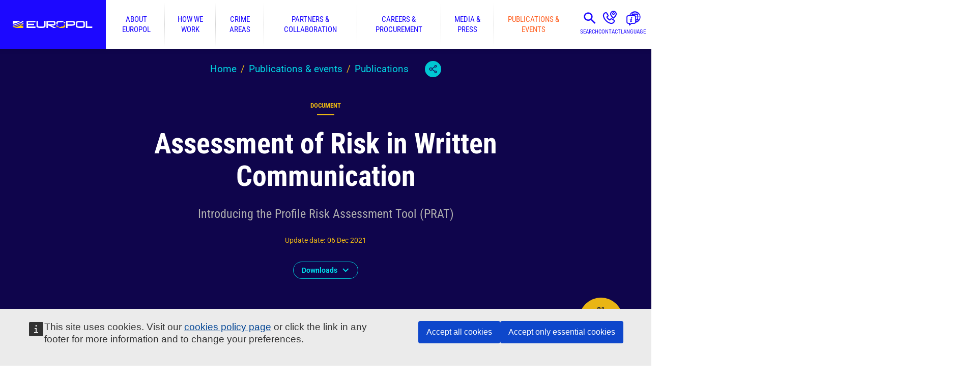

--- FILE ---
content_type: text/html; charset=UTF-8
request_url: https://www.europol.europa.eu/publications-events/publications/assessment-of-risk-in-written-communication
body_size: 8235
content:
<!doctype html><html lang="en"><head><meta charset="utf-8"><meta name="viewport" content="width=device-width,initial-scale=1"><meta http-equiv="X-UA-Compatible" content="IE=edge"><meta name="theme-color" content="#1C08FF"><link rel="manifest" href="/manifest.json?mfdehp7o2nj"><link rel="shortcut icon" href="/favicon.ico?mfdehp7o2nj" type="image/x-icon"><link rel="apple-touch-icon" sizes="180x180" href="/apple-touch-icon.png?mfdehp7o2nj"><link rel="mask-icon" href="/safari-pinned-tab.svg?mfdehp7o2nj" color="#823385"><script>window.NodeList&&String.prototype.startsWith&&Array.prototype.find&&Object.assign&&Object.entries&&window.Promise&&Array.prototype.includes&&Element.prototype.matches&&Element.prototype.closest&&window.FormData&&window.URL&&window.URLSearchParams&&window.URLSearchParams.prototype.sort&&Array.from&&window.IntersectionObserver||document.write('<script type="text/javascript" src="/assets/polyfills.js?mfdehp7o2nj"><\/script>')</script><meta name="application-name" content="Europol"><meta name="apple-mobile-web-app-title" content="Europol"><meta name="description" content="This paper was presented at the 2nd European Counter-Terrorism Centre (ECTC) Advisory Group conference, 17-18 April 2018, at Europol Headquarters, The Hague. The views expressed are the authors&rsquo; own and do not necessarily represent those of Europol. Authors: Nazar Akrami (Uppsala University), Amendra Shrestha (Uppsala University), Mathias Berggren (Uppsala University), Lisa Kaati (Swedish Defense Research Agency), Milan Obaidi (Uppsala University),..."><meta property="og:site_name" content="Europol"/><meta property="og:type" content="website"/><meta property="og:title" content="Assessment of Risk in Written Communication &ndash; Introducing the Profile Risk Assessment Tool (PRAT) | Europol"/><meta property="og:description" content="This paper was presented at the 2nd European Counter-Terrorism Centre (ECTC) Advisory Group conference, 17-18 April 2018, at Europol Headquarters, The Hague. The views expressed are the authors&rsquo; own and do not necessarily represent those of Europol. Authors: Nazar Akrami (Uppsala University), Amendra Shrestha (Uppsala University), Mathias Berggren (Uppsala University), Lisa Kaati (Swedish Defense Research Agency), Milan Obaidi (Uppsala University),..."/><title>Assessment of Risk in Written Communication &ndash; Introducing the Profile Risk Assessment Tool (PRAT) | Europol</title><style>@keyframes fadein{from{opacity:0}to{opacity:1}}</style><link href="/static/css/main.bb2468c6.css" rel="stylesheet"><link rel="canonical" href="https://www.europol.europa.eu/publications-events/publications/assessment-of-risk-in-written-communication"><meta property="og:url" content="https://www.europol.europa.eu/publications-events/publications/assessment-of-risk-in-written-communication" /><meta property="og:image" content="https://www.europol.europa.eu/logo-share.png" /><link rel="alternate" hreflang="en" href="https://www.europol.europa.eu/publications-events/publications/assessment-of-risk-in-written-communication" /><script>window.SERVER_DATA={"App":{"languages":[{"code":"en","title":"English"},{"code":"bg","title":"\u0411\u044a\u043b\u0433\u0430\u0440\u0441\u043a\u0438"},{"code":"es","title":"Espa\u00f1ol"},{"code":"cs","title":"\u010ce\u0161tina"},{"code":"da","title":"Dansk"},{"code":"de","title":"Deutsch"},{"code":"et","title":"Eesti"},{"code":"el","title":"\u0395\u03bb\u03bb\u03b7\u03bd\u03b9\u03ba\u03ac"},{"code":"fr","title":"Fran\u00e7ais"},{"code":"ga","title":"Gaeilge"},{"code":"it","title":"Italiano"},{"code":"lv","title":"Latvie\u0161u"},{"code":"lt","title":"Lietuvi\u0173"},{"code":"hu","title":"Magyar"},{"code":"mt","title":"Malti"},{"code":"nl","title":"Nederlands"},{"code":"pl","title":"Polski"},{"code":"pt","title":"Portugu\u00eas"},{"code":"ro","title":"Rom\u00e2n\u0103"},{"code":"sk","title":"Sloven\u010dina"},{"code":"sl","title":"Sloven\u0161\u010dina"},{"code":"fi","title":"Suomi"},{"code":"sv","title":"Svenska"},{"code":"hr","title":"Hrvatski"},{"code":"sq","title":"Shqip"},{"code":"uk","title":"\u0423\u043a\u0440\u0430\u0457\u043d\u0441\u044c\u043a\u0430"},{"code":"bs","title":"Bosanski"},{"code":"ka","title":"\u10e5\u10d0\u10e0\u10d7\u10e3\u10da\u10d8 \u10d4\u10dc\u10d0"}],"menus":{"main":[{"id":2,"name":"About Europol","url":"\/about-europol","description":"Europol's history, operational centres, governance, data protection and transparency.","children":[{"id":3,"name":"Governance & Accountability","url":"\/about-europol\/governance-accountability","children":[{"id":219,"name":"Fundamental rights","url":"\/about-europol\/governance-accountability\/fundamental-rights"}]},{"id":4,"name":"Data Protection & Transparency","url":"\/about-europol\/data-protection-transparency","children":[{"id":201,"name":"Data protection in practice","url":"\/about-europol\/data-protection-transparency\/data-protection-in-practice"}]},{"id":5,"name":"Our Thinking","url":"\/about-europol\/our-thinking","children":[{"id":209,"name":"Diversity and Inclusion at Europol","url":"\/about-europol\/our-thinking\/diversity-and-inclusion-europol"}]},{"id":6,"name":"Finance & Budget","url":"\/about-europol\/finance-budget"},{"id":187,"name":"Operational and Analysis Centre - OAC","url":"\/about-europol\/operational-and-analysis-centre"},{"id":11,"name":"European Serious and Organised Crime Centre - ESOCC","url":"\/about-europol\/european-serious-and-organised-crime-centre-esocc"},{"id":7,"name":"European Cybercrime Centre - EC3","url":"\/about-europol\/european-cybercrime-centre-ec3"},{"id":13,"name":"European Counter Terrorism Centre - ECTC","url":"\/about-europol\/european-counter-terrorism-centre-ectc"},{"id":17,"name":"European Financial And Economic Crime Centre - EFECC","url":"\/about-europol\/european-financial-and-economic-crime-centre-efecc"},{"id":21,"name":"Europol History","url":"\/about-europol\/history"},{"id":186,"name":"Contact us","url":"\/contact-us"}]},{"id":22,"name":"How we work","url":"\/how-we-work","description":"Operations, analysis projects, prevention guides and special initiatives. ","children":[{"id":204,"name":"Digital challenges","url":"\/how-we-work\/digital-challenges"},{"id":213,"name":"SIRIUS project","url":"\/how-we-work\/sirius-project"},{"id":23,"name":"Services & Support","url":"\/how-we-work\/services-support","children":[{"id":24,"name":"Operational coordination & support","url":"\/how-we-work\/services-support\/operational-coordination-support","children":[{"id":25,"name":"Operational Centre","url":"\/how-we-work\/services-support\/operational-coordination-support\/operational-centre"}]},{"id":26,"name":"Information Exchange","url":"\/how-we-work\/services-support\/information-exchange","children":[{"id":27,"name":"Secure Information Exchange Network Application (SIENA)","url":"\/how-we-work\/services-support\/information-exchange\/secure-information-exchange-network-application-siena"},{"id":28,"name":"Europol Information System (EIS)","url":"\/how-we-work\/services-support\/information-exchange\/europol-information-system"},{"id":29,"name":"Europol Platform for Experts (EPE)","url":"\/how-we-work\/services-support\/information-exchange\/europol-platform-for-experts"}]},{"id":30,"name":"Strategic Analysis","url":"\/how-we-work\/services-support\/information-exchange\/strategic-analysis"},{"id":31,"name":"Intelligence Analysis","url":"\/how-we-work\/services-support\/intelligence-analysis","children":[{"id":32,"name":"Cyber Intelligence","url":"\/how-we-work\/services-support\/intelligence-analysis\/cyber-intelligence"}]},{"id":33,"name":"Forensics","url":"\/how-we-work\/services-support\/forensics"},{"id":34,"name":"Training and Capacity Building","url":"\/how-we-work\/services-support\/training-and-capacity-building"},{"id":35,"name":"Joint Cybercrime Action Taskforce (J-CAT)","url":"\/how-we-work\/services-support\/joint-cybercrime-action-taskforce"}]},{"id":36,"name":"Operations","url":"\/how-we-work\/operations"},{"id":38,"name":"Public Awareness and Prevention Guides","url":"\/how-we-work\/public-awareness-and-prevention-guides"},{"id":39,"name":"Stop Child Abuse \u2013 Trace an Object","url":"\/stopchildabuse"},{"id":41,"name":"Innovation Lab","url":"\/how-we-work\/innovation-lab","children":[{"id":184,"name":"EU Innovation Hub for Internal Security","url":"\/how-we-work\/innovation-lab\/eu-innovation-hub-for-internal-security","children":[{"id":214,"name":"EU Innovation Hub Annual Event","url":"\/how-we-work\/innovation-lab\/eu-innovation-hub-for-internal-security\/eu-innovation-hub-annual-event"}]},{"id":188,"name":"Europol Excellence Awards in Innovation","url":"\/how-we-work\/innovation-lab\/europol-excellence-awards-in-innovation"},{"id":215,"name":"Industry and Research Days","url":"\/how-we-work\/innovation-lab\/industry-and-research-days"}]},{"id":42,"name":"Eastern Partnership Project - EAP","url":"\/how-we-work\/eastern-partnership-project-eap"},{"id":192,"name":"Europol Analysis Projects","url":"\/how-we-work\/europol-analysis-projects"},{"id":45,"name":"Grants","url":"\/how-we-work\/grants","children":[{"id":46,"name":"Principles for Europol Participation to Grant projects","url":"\/how-we-work\/grants\/principles-for-europol-participation-to-grant-projects"},{"id":47,"name":"Requests for Europol participation in grants awarded by other entities","url":"\/how-we-work\/grants\/requests-for-europol-participation-in-grants-awarded-other-entities"}]},{"id":94,"name":"EU Most Wanted","url":"\/how-we-work\/eu-most-wanted"}]},{"id":48,"name":"Crime areas","url":"\/crime-areas","description":"Crime areas we tackle set by our EU mandate, including EMPACT priorities, and intelligence sharing.","children":[{"id":61,"name":"Child sexual exploitation","url":"\/crime-areas\/child-sexual-exploitation"},{"id":79,"name":"Corruption","url":"\/crime-areas\/corruption","children":[{"id":80,"name":"Sports corruption","url":"\/crime-areas\/corruption\/sports-corruption"}]},{"id":70,"name":"Criminal finances and money laundering","url":"\/crime-areas\/criminal-finances-and-money-laundering"},{"id":65,"name":"Currency counterfeiting","url":"\/crime-areas\/currency-counterfeiting"},{"id":58,"name":"Cyber-attacks","url":"\/crime-areas\/cyber-attacks"},{"id":67,"name":"Economic crime","url":"\/crime-areas\/economic-crime"},{"id":72,"name":"Environmental crime","url":"\/crime-areas\/environmental-crime","children":[{"id":216,"name":"Waste and pollution crime","url":"\/crime-areas\/environmental-crime\/waste-and-pollution-crime"},{"id":212,"name":"Wildlife crime","url":"\/crime-areas\/environmental-crime\/wildlife-crime"}]},{"id":76,"name":"Forgery and trafficking of administrative documents","url":"\/crime-areas\/forgery-and-trafficking-of-administrative-documents"},{"id":211,"name":"Fraud schemes against the EU and Member States","url":"\/crime-areas\/fraud-schemes-against-eu-and-member-states","children":[{"id":68,"name":"MTIC (Missing Trader Intra Community) fraud","url":"\/crime-areas\/fraud-schemes-against-eu-and-member-states\/mtic-missing-trader-intra-community-fraud"},{"id":69,"name":"Excise fraud","url":"\/crime-areas\/fraud-schemes-against-eu-and-member-states\/excise-fraud"}]},{"id":92,"name":"Genocide, crimes against humanity and war crimes","url":"\/crime-areas\/genocide-crimes-against-humanity-and-war-crimes"},{"id":71,"name":"The trade in illegal firearms and explosives","url":"\/crime-areas\/trade-in-illegal-firearms-and-explosives"},{"id":83,"name":"Illicit tobacco trade","url":"\/crime-areas\/illicit-tobacco-trade"},{"id":77,"name":"Intellectual property crime","url":"\/crime-areas\/intellectual-property-crime"},{"id":51,"name":"Migrant smuggling","url":"\/crime-areas\/migrant-smuggling"},{"id":210,"name":"Online fraud schemes","url":"\/crime-areas\/online-fraud-schemes","children":[{"id":64,"name":"Fraud against payment systems","url":"\/crime-areas\/online-fraud-schemes\/fraud-against-payment-systems"}]},{"id":75,"name":"Organised property crime","url":"\/crime-areas\/organised-property-crime","children":[{"id":87,"name":"The illegal trade in cultural goods","url":"\/crime-areas\/organised-property-crime\/illegal-trade-in-cultural-goods"}]},{"id":52,"name":"Terrorism and violent extremism","url":"\/crime-areas\/terrorism-and-violent-extremism"},{"id":53,"name":"The trade in illicit drugs","url":"\/crime-areas\/trade-in-illicit-drugs","children":[{"id":55,"name":"Cannabis","url":"\/crime-areas\/trade-in-illicit-drugs\/cannabis"},{"id":217,"name":"Cocaine","url":"\/crime-areas\/trade-in-illicit-drugs\/cocaine"},{"id":218,"name":"Heroin","url":"\/crime-areas\/trade-in-illicit-drugs\/heroin"},{"id":54,"name":"Synthetic drugs","url":"\/crime-areas\/trade-in-illicit-drugs\/synthetic-drugs"}]},{"id":50,"name":"Trafficking in human beings","url":"\/crime-areas\/trafficking-in-human-beings","children":[{"id":90,"name":"Organ trafficking","url":"\/crime-areas\/trafficking-in-human-beings\/organ-trafficking"}]},{"id":95,"name":"EU Policy Cycle - EMPACT","url":"\/crime-areas-and-statistics\/empact"},{"id":185,"name":"Report a crime","url":"\/report-a-crime"}]},{"id":97,"name":"Partners & collaboration","url":"\/partners-collaboration","description":"How we work and collaborate with Member States, external partners and networks.","children":[{"id":98,"name":"Member States","url":"\/partners-collaboration\/member-states","children":[{"id":99,"name":"Austria","url":"\/partners-collaboration\/member-states\/austria"},{"id":100,"name":"Belgium","url":"\/partners-collaboration\/member-states\/belgium"},{"id":101,"name":"Bulgaria","url":"\/partners-collaboration\/member-states\/bulgaria"},{"id":102,"name":"Croatia","url":"\/partners-collaboration\/member-states\/croatia"},{"id":103,"name":"Cyprus","url":"\/partners-collaboration\/member-states\/cyprus"},{"id":104,"name":"Czech Republic","url":"\/partners-collaboration\/member-states\/czech-republic"},{"id":105,"name":"Denmark","url":"\/partners-collaboration\/member-states\/denmark"},{"id":106,"name":"Estonia","url":"\/partners-collaboration\/member-states\/estonia"},{"id":107,"name":"Finland","url":"\/partners-collaboration\/member-states\/finland"},{"id":108,"name":"France","url":"\/partners-collaboration\/member-states\/france"},{"id":109,"name":"Germany","url":"\/partners-collaboration\/member-states\/germany"},{"id":110,"name":"Greece","url":"\/partners-collaboration\/member-states\/greece"},{"id":111,"name":"Hungary","url":"\/partners-collaboration\/member-states\/hungary"},{"id":112,"name":"Ireland","url":"\/partners-collaboration\/member-states\/ireland"},{"id":113,"name":"Italy","url":"\/partners-collaboration\/member-states\/italy"},{"id":114,"name":"Latvia","url":"\/partners-collaboration\/member-states\/latvia"},{"id":115,"name":"Lithuania","url":"\/partners-collaboration\/member-states\/lithuania"},{"id":116,"name":"Luxembourg","url":"\/partners-collaboration\/member-states\/luxembourg"},{"id":117,"name":"Malta","url":"\/partners-collaboration\/member-states\/malta"},{"id":118,"name":"Netherlands","url":"\/partners-collaboration\/member-states\/netherlands"},{"id":119,"name":"Poland","url":"\/partners-collaboration\/member-states\/poland"},{"id":120,"name":"Portugal","url":"\/partners-collaboration\/member-states\/portugal"},{"id":121,"name":"Romania","url":"\/partners-collaboration\/member-states\/romania"},{"id":122,"name":"Slovakia","url":"\/partners-collaboration\/member-states\/slovakia"},{"id":123,"name":"Slovenia","url":"\/partners-collaboration\/member-states\/slovenia"},{"id":124,"name":"Spain","url":"\/partners-collaboration\/member-states\/spain"},{"id":125,"name":"Sweden","url":"\/partners-collaboration\/member-states\/sweden"}]},{"id":126,"name":"Agreements & Working Arrangements","url":"\/partners-collaboration\/agreements","children":[{"id":127,"name":"Operational Agreements","url":"\/partners-collaboration\/agreements\/operational-agreements"},{"id":128,"name":"Strategic Agreements","url":"\/partners-collaboration\/agreements\/strategic-agreements"},{"id":129,"name":"Working Arrangements","url":"\/partners-collaboration\/agreements\/working-arrangements"},{"id":199,"name":"EU Agreements on Europol cooperation\/Adequacy Decisions","url":"\/partners-collaboration\/agreements\/eu-agreements-europol-cooperation-adequacy-decisions"}]},{"id":194,"name":"Networks","url":"\/partners-collaboration\/networks","children":[{"id":197,"name":"InterCOP","url":"\/partners-collaboration\/networks\/intercop-international-cyber-offender-prevention-network"},{"id":198,"name":"ENFAST","url":"\/partners-collaboration\/networks\/enfast"},{"id":191,"name":"ATLAS Network","url":"\/partners-collaboration\/atlas-network"},{"id":195,"name":"Europol Data Protection Experts Network (EDEN)","url":"\/europol-data-protection-experts-network-eden"},{"id":131,"name":"Joint Investigation Teams - JITs","url":"\/partners-collaboration\/joint-investigation-teams"},{"id":132,"name":"Justice and Home Affairs (JHA) agencies' network","url":"\/partners-collaboration\/justice-and-home-affairs-jha-agencies-network"},{"id":130,"name":"Police2Peer","url":"\/partners-collaboration\/police2peer"}]}]},{"id":133,"name":"Careers & procurement","url":"\/careers-procurement","description":"Our procurement, employment packages, open vacancies and how to apply to them.","children":[{"id":134,"name":"Open Vacancies","url":"\/careers-procurement\/open-vacancies","children":[{"id":135,"name":"Vacancies status","url":"\/careers-procurement\/open-vacancies\/vacancies-status"},{"id":136,"name":"Reserve Lists","url":"\/careers-procurement\/open-vacancies\/reserve-list"},{"id":140,"name":"Request for recruitment information","url":"\/careers-procurement\/open-vacancies\/request-recruitment-information"}]},{"id":141,"name":"How to apply","url":"\/careers-procurement\/how-to-apply","children":[{"id":142,"name":"Seconded National Expert posts","url":"\/careers-procurement\/how-to-apply\/seconded-national-expert-posts"},{"id":143,"name":"Europol National Units of the European Member States","url":"\/careers-procurement\/how-to-apply\/europol-national-units-of-european-member-states"}]},{"id":144,"name":"Why Europol?","url":"\/careers-procurement\/why-europol","children":[{"id":145,"name":"What we offer","url":"\/careers-procurement\/why-europol\/what-we-offer","children":[{"id":146,"name":"Salaries","url":"\/careers-procurement\/why-europol\/what-we-offer\/salaries"}]},{"id":147,"name":"Living in The Hague","url":"\/careers-procurement\/why-europol\/living-in-the-hague"},{"id":148,"name":"Childcare and Education in the Netherlands","url":"\/careers-procurement\/why-europol\/childcare-and-education-in-netherlands"},{"id":149,"name":"Meet our people","url":"\/careers-procurement\/why-europol\/meet-our-people"}]},{"id":150,"name":"Internships","url":"\/careers-procurement\/internships","children":[{"id":151,"name":"About Europol internships","url":"\/careers-procurement\/internships\/about-europol-internships"},{"id":208,"name":"How to apply for internships","url":"\/careers-procurement\/internships\/how-to-apply"},{"id":153,"name":"Request for internship information","url":"\/careers-procurement\/internships\/request-internship-information"},{"id":206,"name":"Internship FAQ","url":"\/careers-procurement\/internships\/faq"}]},{"id":154,"name":"Work with us - Procurement","url":"\/careers-procurement\/procurement","children":[{"id":155,"name":"Ongoing Procurement Procedures","url":"\/careers-procurement\/procurement\/ongoing-procurement-procedures"},{"id":156,"name":"Closed Procurement Procedures","url":"\/careers-procurement\/procurement\/closed-procurement-procedures"},{"id":157,"name":"Other types of Closed Procedures","url":"\/careers-procurement\/procurement\/closed-procurement-procedures\/other-types"},{"id":158,"name":"Remedies and how to complain","url":"\/careers-procurement\/procurement\/remedies-and-complaints"},{"id":159,"name":"General procurement enquiries","url":"\/careers-procurement\/procurement\/general-procurement-enquiries"}]}]},{"id":161,"name":"Media & press","url":"\/media-press","description":"Latest press releases and how to get in touch with our media team. Also, find podcast episodes and multimedia products.","children":[{"id":189,"name":"The Europol Podcast","url":"\/media-press\/europol-podcast"},{"id":162,"name":"Newsroom","url":"\/media-press\/newsroom"},{"id":163,"name":"Multimedia","url":"\/media-press\/multimedia"},{"id":164,"name":"Creative production support","url":"\/media-press\/creative-production-support"},{"id":165,"name":"Contact our media team","url":"\/media-press\/contact-our-media-team"},{"id":166,"name":"Europol Photo Competition","url":"\/media-press\/europol-photo-competition","children":[{"id":167,"name":"Photo competition winners","url":"\/media-press\/multimedia\/photo-competition-winners"}]}]},{"id":168,"name":"Publications & events","url":"\/publications-events","description":"Europol\u2019s public register, all of our published materials, and upcoming events.","children":[{"id":169,"name":"Publications","url":"\/publications-events\/publications"},{"id":171,"name":"Main Reports","url":"\/publications-events\/main-reports","children":[{"id":172,"name":"EU Terrorism Situation & Trend Report (EU TE-SAT)","url":"\/publications-events\/main-reports\/tesat-report"},{"id":173,"name":"EU Serious and Organised Crime Threat Assessment (EU-SOCTA)","url":"\/publications-events\/main-reports\/socta-report"},{"id":174,"name":"Internet Organised Crime Threat Assessment (IOCTA)","url":"\/publications-events\/main-reports\/iocta-report"}]},{"id":180,"name":"Notifications","url":"\/publications-events\/activities-services\/intelligence-notifications-early-warning-notifications"},{"id":175,"name":"Other Reports","url":"\/publications-events\/other-reports","children":[{"id":176,"name":"Europol Spotlight Series","url":"\/publications-events\/other-reports\/europol-spotlight"},{"id":177,"name":"Joint Reports","url":"\/publications-events\/other-reports\/joint-reports"},{"id":178,"name":"Europol in Brief","url":"\/publications-events\/other-reports\/europol-in-brief"},{"id":179,"name":"Other Threat Assessments","url":"\/publications-events\/other-reports\/other-threat-assesments"}]},{"id":183,"name":"Events","url":"\/publications-events\/events"},{"id":170,"name":"Public Register","url":"\/publications-events\/public-register"},{"id":181,"name":"Public Access to Europol documents","url":"\/publications-events\/public-access-to-europol-documents"},{"id":182,"name":"Request Access to Europol documents","url":"\/publications-events\/request-access"}]}]},"blocks":{"empact":"<div class=\"full-color color-grey-light\">\r\n<div class=\"row\">\r\n<div class=\"columns large-3\">\r\n<p>The European Multidisciplinary Platform Against Criminal Threats (<a href=\"https:\/\/www.europol.europa.eu\/crime-areas-and-statistics\/empact\">EMPACT<\/a>) tackles the most important threats posed by organised and serious international crime affecting the EU. EMPACT strengthens intelligence, strategic and operational cooperation between national authorities, EU institutions and bodies, and international partners. EMPACT runs in four-year cycles focusing on common EU crime priorities.<\/p>\r\n<\/div>\r\n\r\n<div class=\"columns large-9\">\r\n<p>&nbsp;<\/p>\r\n<\/div>\r\n<\/div>\r\n<\/div>\r\n","footer-top":"<h2 class=\"show-for-sr\">Email alerts.<\/h2><p>Subscribe to receive an email when we publish a press release, document, vacancy or internship.<\/p><div><a class=\"button large orange\" href=\"\/newsletter\/subscriptions\">Manage your email alerts<\/a><\/div>","footer-bottom-first":"<p>\u00a9 European Union Agency for Law Enforcement Cooperation 1999-2025<\/p><p>Any use of Europol\u2019s logo requires prior written consent.<\/p>","footer-bottom-second":"<h2 class=\"show-for-sr\">Quick Links.<\/h2>\r\n\r\n<div class=\"inline-links\"><a class=\"button turquoise\" href=\"\/report-a-crime\">Report a Crime<\/a> <a class=\"button turquoise\" href=\"\/faq\">FAQ<\/a> <a class=\"button turquoise\" href=\"https:\/\/ec.europa.eu\/eusurvey\/runner\/eus_europol_added_value\" target=\"_blank\">User feedback survey<\/a><\/div>\r\n\r\n<ul class=\"turquoise\">\r\n\t<li><a href=\"\/legal-notice\">Legal notice<\/a><\/li>\r\n\t<li><a href=\"\/cookies\">Cookies<\/a><\/li>\r\n\t<li><a href=\"\/right-of-access\">Right of access<\/a><\/li>\r\n\t<li><a href=\"\/processing-of-personal-data\">Processing of personal data<\/a><\/li>\r\n\t<li><a href=\"\/partners-collaboration\/justice-and-home-affairs-jha-agencies-network\">Justice and Home Affairs (JHA) agencies\u2018 network<\/a><\/li>\r\n<\/ul>","footer-bottom-third":"<h2 class=\"show-for-sr\">Follow us.<\/h2><ul><li class=\"rss\"><a href=\"https:\/\/www.europol.europa.eu\/rss.xml\">RSS<\/a><\/li><li class=\"instagram\"><a href=\"https:\/\/www.instagram.com\/europol.eu\/\">Instagram<\/a><\/li><li class=\"linkedIn\"><a href=\"https:\/\/www.linkedin.com\/company\/europol\/\">LinkedIn<\/a><\/li><li class=\"facebook\"><a href=\"https:\/\/www.facebook.com\/europol\">Facebook<\/a><\/li><li class=\"X\"><a href=\"https:\/\/twitter.com\/europol\">Twitter<\/a><\/li><li class=\"bluesky\"><a href=\"https:\/\/bsky.app\/profile\/europol.europa.eu\">Bluesky<\/a><\/li><li class=\"youTube\"><a href=\"https:\/\/www.youtube.com\/user\/EUROPOLtube\">YouTube<\/a><\/li><\/ul>","child-abuse-privacy":"<p>Europol is committed to user privacy. All personal data collected by Europol are processed in accordance with the provisions of Regulation (EU) 2018\/1725 of the European Parliament and of the Council of 23 October 2018 on the protection of natural persons with regard to the processing of personal data by the Union institutions, bodies, offices and agencies and on the free movement of such data, and repealing Regulation (EC) No 45\/2001 and Decision No 1247\/2002\/EC. We will handle all the information received from you confidentially. Confidentiality implies that your personal data will be disclosed only to authorised personnel of Europol. However, it may be necessary for the future investigation to inform the national competent authority concerned about the content of the information received from you and\/or your identity.<\/p>\r\n","newsletter-subscription-sidebar-footer":"<p><a href=\"\/newsletter\/subscriptions\/manage\">Already a subscriber? Manage your subscription.<\/a><\/p>"},"terms":{"tags":[],"languages":[{"id":362,"title":"Bulgarian"},{"id":579,"title":"Gaelic"},{"id":574,"title":"Icelandic"},{"id":557,"title":"Luxembourgish"},{"id":580,"title":"Macedonian"},{"id":515,"title":"Norwegian"},{"id":516,"title":"Russian"},{"id":517,"title":"Ukranian"},{"id":363,"title":"Spanish"},{"id":364,"title":"Czech"},{"id":365,"title":"Danish"},{"id":366,"title":"German"},{"id":367,"title":"Estonian"},{"id":368,"title":"Greek"},{"id":369,"title":"English"},{"id":370,"title":"French"},{"id":371,"title":"Irish"},{"id":372,"title":"Italian"},{"id":373,"title":"Latvian"},{"id":374,"title":"Lithuanian"},{"id":375,"title":"Hungarian"},{"id":376,"title":"Maltese"},{"id":377,"title":"Dutch"},{"id":378,"title":"Polish"},{"id":379,"title":"Portuguese"},{"id":380,"title":"Romanian"},{"id":381,"title":"Slovak"},{"id":382,"title":"Slovene"},{"id":383,"title":"Finnish"},{"id":384,"title":"Swedish"},{"id":385,"title":"Croatian"},{"id":386,"title":"Other"}]}},"NodeLoader":{"node":{"id":3058,"type":"document","title":"Assessment of Risk in Written Communication","alias":"\/publications-events\/publications\/assessment-of-risk-in-written-communication","language":"en","languages":["en"],"published":1538382415,"newsletterCategoryGroups":[{"id":609,"title":"Publications","categories":[{"id":614,"title":"When published - All publications"},{"id":697,"title":"EU Internet Referral Unit Transparency Report 2024 [available Q1 2026]"},{"id":710,"title":"Diversification in maritime cocaine trafficking modi operandi [available Q1 2026]"}]}],"updated":1638803210,"body":"<p>This paper was presented at the 2nd European Counter-Terrorism Centre (ECTC) Advisory Group conference, 17-18 April 2018, at Europol Headquarters, The Hague.<\/p>\n\n<p>The views expressed are the authors\u2019 own and do not necessarily represent those of Europol.<\/p>\n\n<p>Authors: Nazar Akrami (Uppsala University), Amendra Shrestha (Uppsala University), Mathias Berggren (Uppsala University), Lisa Kaati (Swedish Defense Research Agency), Milan Obaidi (Uppsala University), and Katie Cohen (Swedish Defense Research Agency)<\/p>","summary":"This paper was presented at the 2nd European Counter-Terrorism Centre (ECTC) Advisory Group conference, 17-18 April 2018, at Europol Headquarters, The Hague. The views expressed are the authors\u2019 own and do not necessarily represent those of Europol. Authors: Nazar Akrami (Uppsala University), Amendra Shrestha (Uppsala University), Mathias Berggren (Uppsala University), Lisa Kaati (Swedish Defense Research Agency), Milan Obaidi (Uppsala University),...","subtitle":"Introducing the Profile Risk Assessment Tool (PRAT)","crimeAreas":[{"id":345,"title":"Terrorism and violent extremism","alias":"\/crime-areas\/terrorism-and-violent-extremism"}],"entities":[{"id":73,"title":"European Counter Terrorism Centre (ECTC)","redirectUrl":"\/about-europol\/european-counter-terrorism-centre-ectc"}],"documentType":[{"id":198,"title":"Other"}],"files":{"default_1":[{"title":"Assessment of Risk in Written Communication","url":"\/cms\/sites\/default\/files\/documents\/assessment_of_risk_in_written_communication.pdf","size":1336787,"type":"pdf","language":"English","languageCode":"en"}]},"documentContent":{"id":606,"title":"Other"}}}};</script></head><body><div id="root"><div style="font-family:Arial,Helvetica,sans-serif;animation:fadein 1s;text-align:center;margin-top:40vh"><noscript><h2>You need to enable JavaScript to run this app.</h2></noscript>Loading application.<br/>Please wait.</div></div><script src="/static/js/main.8e21d085.js"></script></body></html><!--
Timings (ms):
bootstrapDrupal   :    19.9611
loadReactIndex    :     0.0460
renderLinkHeaders :     0.3121
loadMetadata      :     0.5181
loadLanguages     :     1.9531
loadMenus         :    17.8690
loadTerms         :     7.1621
loadNodeData      :    34.0059
shutdownDrupal    :     0.0210
processReactIndex :     0.2732
renderReactIndex  :     0.0050
total             :    83.7059
-->